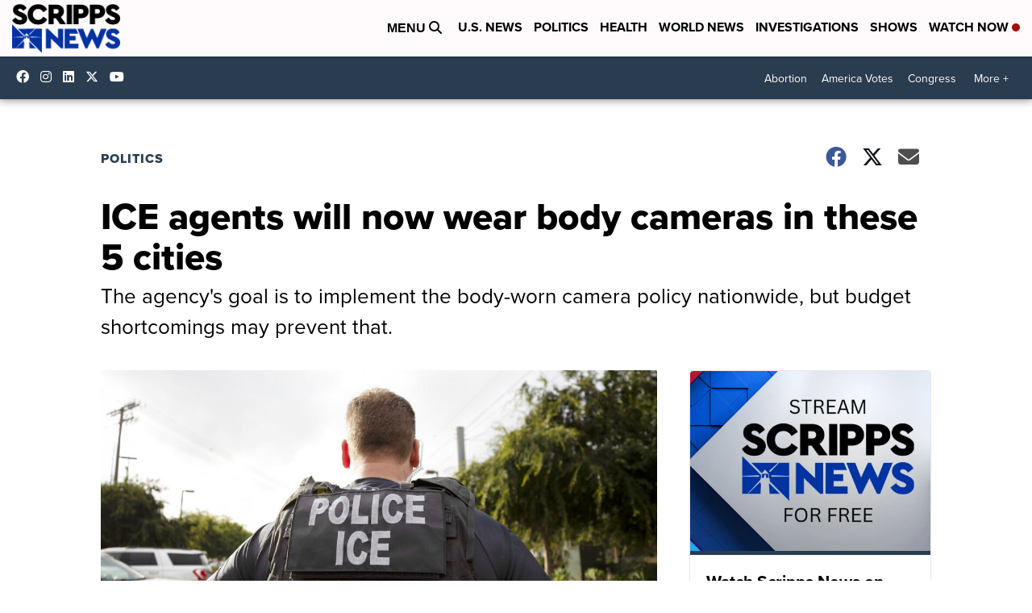

--- FILE ---
content_type: application/javascript; charset=utf-8
request_url: https://fundingchoicesmessages.google.com/f/AGSKWxUMlEzSZ5CHnAmD3btiESDXHY-viCERCQWEJxkav4NlbIhIDtAbtuJrVyoocn--nQPKIHMauJWyw-ttuwgSxG-7atPQdR8ktJmfLG_xZGO-MtQ4uXrlFyRNXUXtbjyWYLGmXrDuWiys8LeCKM8TMtgHsT01JCWxKHP982YDQUvFtRG1zH6Pf7t99_ec/_/adCfg._120x600._ad_2012./sponsored_content-.il/ads/
body_size: -1288
content:
window['0f8be104-bf5d-43c5-80f9-ec612b17c09b'] = true;